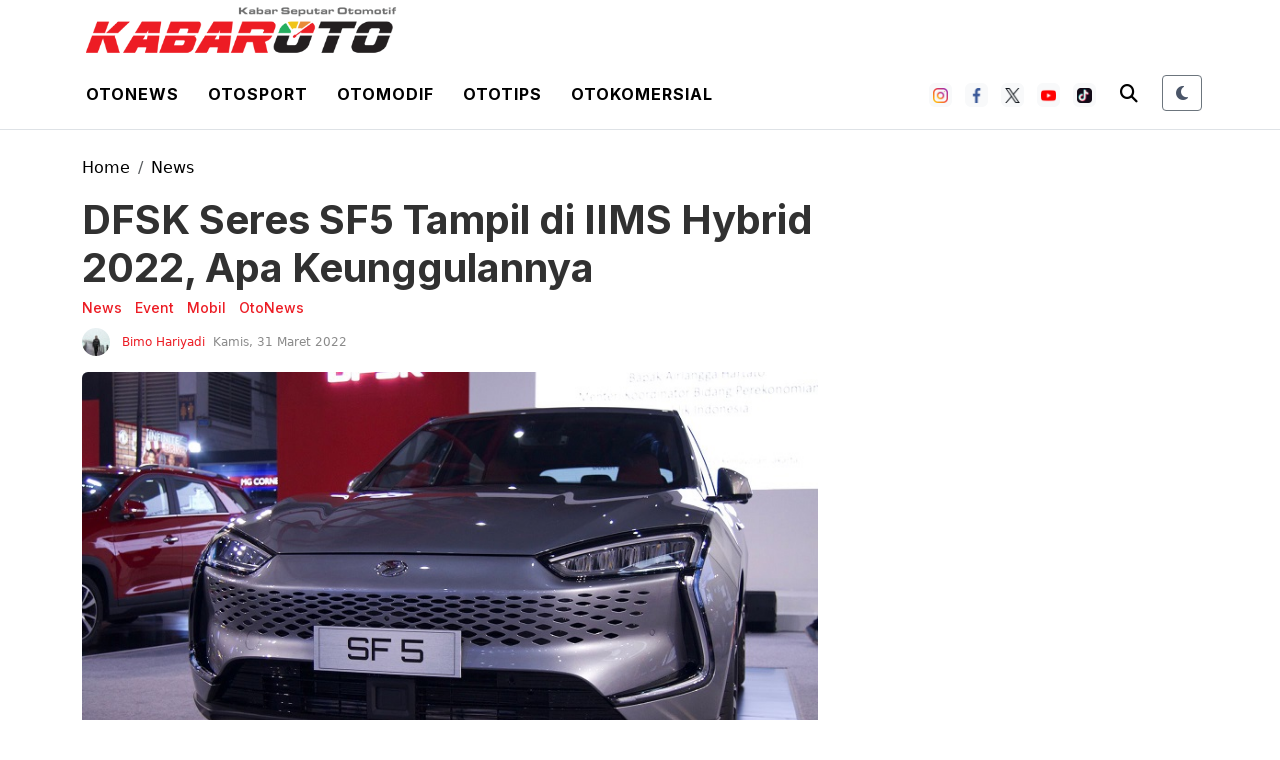

--- FILE ---
content_type: text/html; charset=utf-8
request_url: https://www.google.com/recaptcha/api2/aframe
body_size: 267
content:
<!DOCTYPE HTML><html><head><meta http-equiv="content-type" content="text/html; charset=UTF-8"></head><body><script nonce="amkUgAni679hh0WS8GEQXg">/** Anti-fraud and anti-abuse applications only. See google.com/recaptcha */ try{var clients={'sodar':'https://pagead2.googlesyndication.com/pagead/sodar?'};window.addEventListener("message",function(a){try{if(a.source===window.parent){var b=JSON.parse(a.data);var c=clients[b['id']];if(c){var d=document.createElement('img');d.src=c+b['params']+'&rc='+(localStorage.getItem("rc::a")?sessionStorage.getItem("rc::b"):"");window.document.body.appendChild(d);sessionStorage.setItem("rc::e",parseInt(sessionStorage.getItem("rc::e")||0)+1);localStorage.setItem("rc::h",'1768797260462');}}}catch(b){}});window.parent.postMessage("_grecaptcha_ready", "*");}catch(b){}</script></body></html>